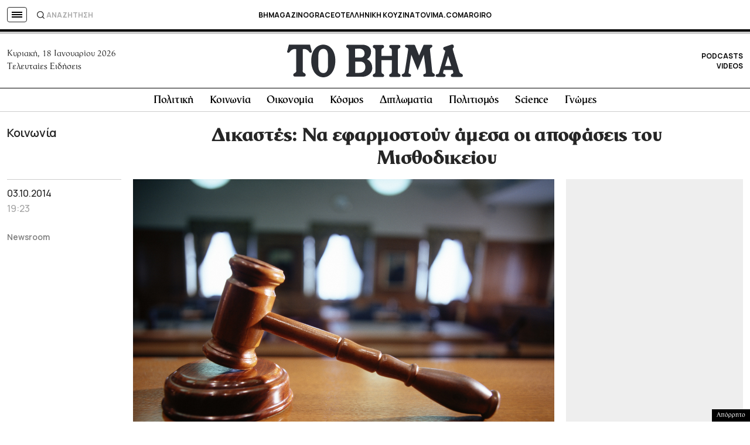

--- FILE ---
content_type: text/html; charset=utf-8
request_url: https://www.google.com/recaptcha/api2/aframe
body_size: 183
content:
<!DOCTYPE HTML><html><head><meta http-equiv="content-type" content="text/html; charset=UTF-8"></head><body><script nonce="9kPTwDvCRzzeFrcIiMvUKg">/** Anti-fraud and anti-abuse applications only. See google.com/recaptcha */ try{var clients={'sodar':'https://pagead2.googlesyndication.com/pagead/sodar?'};window.addEventListener("message",function(a){try{if(a.source===window.parent){var b=JSON.parse(a.data);var c=clients[b['id']];if(c){var d=document.createElement('img');d.src=c+b['params']+'&rc='+(localStorage.getItem("rc::a")?sessionStorage.getItem("rc::b"):"");window.document.body.appendChild(d);sessionStorage.setItem("rc::e",parseInt(sessionStorage.getItem("rc::e")||0)+1);localStorage.setItem("rc::h",'1768761912157');}}}catch(b){}});window.parent.postMessage("_grecaptcha_ready", "*");}catch(b){}</script></body></html>

--- FILE ---
content_type: application/javascript; charset=utf-8
request_url: https://fundingchoicesmessages.google.com/f/AGSKWxXq-cq4OLe1BNePZzXhMbFdtPIvg9gqAdEmTMPkvajo3SyBXrSX8w81BIvrsPiN9_COctLEBv4muvCXCpIcA0ceBBR3xj76bqqcKO2j_T93d90hu7bwmDzbyOq6qBF7TR3IcR1wnGYfmMLHBAcYZsl0vWBOgPzSSyjGpI8uULxSnwtLUkHRF3Ih-w5C/_/sponsor-links./home/_ads_adv_label./ads.htm/ad4.
body_size: -1290
content:
window['dbb37477-8917-47a2-aa09-34f2df892475'] = true;